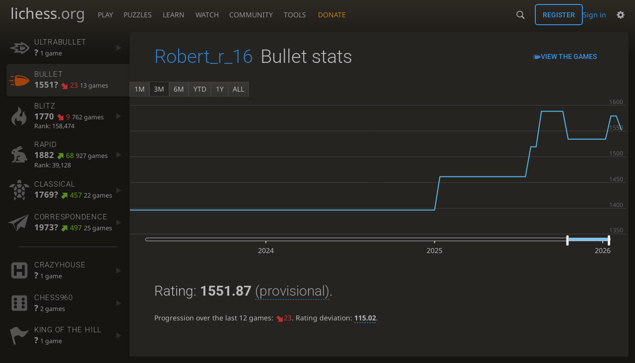

--- FILE ---
content_type: text/html; charset=utf-8
request_url: https://lichess.org/@/Robert_r_16/perf/bullet
body_size: 9659
content:
<!DOCTYPE html><html lang="en-GB" class="dark"><!-- Lichess is open source! See https://lichess.org/source --><head><meta charset="utf-8"><meta name="viewport" content="width=device-width,initial-scale=1,viewport-fit=cover"><meta http-equiv="Content-Security-Policy" content="default-src 'self' lichess1.org; connect-src 'self' blob: data: lichess1.org wss://socket0.lichess.org wss://socket3.lichess.org wss://socket1.lichess.org wss://socket4.lichess.org wss://socket2.lichess.org wss://socket5.lichess.org wss://cf-socket0.lichess.org wss://cf-socket1.lichess.org wss://cf-socket2.lichess.org https://explorer.lichess.ovh https://tablebase.lichess.ovh; style-src 'self' 'unsafe-inline' lichess1.org; frame-src 'self' lichess1.org www.youtube.com www.youtube-nocookie.com player.twitch.tv player.vimeo.com; worker-src 'self' lichess1.org blob:; img-src 'self' blob: data: *; media-src 'self' blob: lichess1.org; script-src 'nonce-ZAR0D4KKs3AzAXcM653a4xUr' 'self' lichess1.org; font-src 'self' lichess1.org; base-uri 'none';"><meta name="theme-color" content="#2e2a24"><title>Robert_r_16 - Bullet stats • lichess.org</title><link data-css-key="lib.theme.all" href="https://lichess1.org/assets/css/lib.theme.all.5e0bc719.css" rel="stylesheet" /><link data-css-key="site" href="https://lichess1.org/assets/css/site.176d6e6e.css" rel="stylesheet" /><link data-css-key="user.perf.stat" href="https://lichess1.org/assets/css/user.perf.stat.8842d359.css" rel="stylesheet" /><meta content="Free online chess server. Play chess in a clean interface. No registration, no ads, no plugin required. Play chess with the computer, friends or random opponents." name="description" /><link rel="mask-icon" href="https://lichess1.org/assets/logo/lichess.svg" color="black" /><link rel="icon" type="image/png" href="https://lichess1.org/assets/logo/lichess-favicon-512.png" sizes="512x512"><link rel="icon" type="image/png" href="https://lichess1.org/assets/logo/lichess-favicon-256.png" sizes="256x256"><link rel="icon" type="image/png" href="https://lichess1.org/assets/logo/lichess-favicon-192.png" sizes="192x192"><link rel="icon" type="image/png" href="https://lichess1.org/assets/logo/lichess-favicon-128.png" sizes="128x128"><link rel="icon" type="image/png" href="https://lichess1.org/assets/logo/lichess-favicon-64.png" sizes="64x64"><link id="favicon" rel="icon" type="image/png" href="https://lichess1.org/assets/logo/lichess-favicon-32.png" sizes="32x32"><meta content="noindex, nofollow" name="robots"><meta name="google" content="notranslate"><link href="/feed.atom" title="Lichess Updates Feed" type="application/atom+xml" rel="alternate" /><link rel="preload" href="https://lichess1.org/assets/hashed/lichess.c8e26203.woff2" as="font" type="font/woff2" crossorigin><link rel="preload" href="https://lichess1.org/assets/hashed/noto-sans-latin.086bfcad.woff2" as="font" type="font/woff2" crossorigin><link rel="preload" href="https://lichess1.org/assets/hashed/roboto-latin.20b535fa.woff2" as="font" type="font/woff2" crossorigin><link rel="preload" href="https://lichess1.org/assets/hashed/lichess-chess.02d5eb8f.woff2" as="font" type="font/woff2" crossorigin><link rel="preload" href="https://lichess1.org/assets/hashed/brown.d4a5fe34.png" as="image" fetchpriority="high"><link rel="manifest" href="/manifest.json"><script defer="defer" src="https://lichess1.org/assets/hashed/cash.min.6f838d25.js"></script><script type="module" src="https://lichess1.org/assets/compiled/manifest.b7ddc352.js"></script><script type="module" src="https://lichess1.org/assets/compiled/i18n/site.en-GB.6c619b8421a5.js"></script><script type="module" src="https://lichess1.org/assets/compiled/i18n/timeago.en-GB.c5b087b5c613.js"></script><script type="module" src="https://lichess1.org/assets/compiled/i18n/preferences.en-GB.84538523c26b.js"></script><script type="module" src="https://lichess1.org/assets/compiled/site.QUMLABCZ.js"></script><script type="module" src="https://lichess1.org/assets/compiled/lib.RNDSKYHF.js"></script><script type="module" src="https://lichess1.org/assets/compiled/lib.W6DAIANQ.js"></script><script type="module" src="https://lichess1.org/assets/compiled/lib.OTNRCS6G.js"></script><script type="module" src="https://lichess1.org/assets/compiled/lib.QRKOWQDC.js"></script><script type="module" src="https://lichess1.org/assets/compiled/lib.P2KHB2MX.js"></script><script type="module" src="https://lichess1.org/assets/compiled/lib.TRV3SGC7.js"></script><script type="module" src="https://lichess1.org/assets/compiled/lib.OOAC35YV.js"></script><script type="module" src="https://lichess1.org/assets/compiled/lib.XN2YPPXF.js"></script><script type="module" src="https://lichess1.org/assets/compiled/lib.QC55EFTH.js"></script><script type="module" src="https://lichess1.org/assets/compiled/lib.PWPYJT6I.js"></script><script type="module" src="https://lichess1.org/assets/compiled/lib.JT6X6EOF.js"></script><script type="module" src="https://lichess1.org/assets/compiled/lib.IM5IKOBS.js"></script><script type="module" src="https://lichess1.org/assets/compiled/lib.ZUD7BC6L.js"></script><script type="module" src="https://lichess1.org/assets/compiled/lib.JDGIJSRT.js"></script><script type="module" src="https://lichess1.org/assets/compiled/lib.Y4X4YW67.js"></script><script type="module" src="https://lichess1.org/assets/compiled/lib.O42V43KT.js"></script><script type="module" src="https://lichess1.org/assets/compiled/lib.SNLKUCEO.js"></script><script type="module" src="https://lichess1.org/assets/compiled/lib.K7BTCZAK.js"></script><script type="module" src="https://lichess1.org/assets/compiled/lib.K5BZ6UV3.js"></script><script type="module" src="https://lichess1.org/assets/compiled/lib.LE4HQ5U6.js"></script><script type="module" src="https://lichess1.org/assets/compiled/lib.UEJ6TMTB.js"></script><script type="module" src="https://lichess1.org/assets/compiled/lib.YZJ6O4YS.js"></script><script type="module" src="https://lichess1.org/assets/compiled/lib.XNXLGS2X.js"></script><script type="module" src="https://lichess1.org/assets/compiled/user.X3OTWFL6.js"></script><script type="module" src="https://lichess1.org/assets/compiled/chart.ratingHistory.ZYQADCNA.js"></script><script type="module" src="https://lichess1.org/assets/compiled/lib.W6LDV47B.js"></script><script type="module" src="https://lichess1.org/assets/compiled/lib.FJY525W3.js"></script><script type="module" src="https://lichess1.org/assets/compiled/lib.DUSXHQ6Y.js"></script><script type="module" src="https://lichess1.org/assets/compiled/lib.BUQQENOJ.js"></script><script type="module" src="https://lichess1.org/assets/compiled/lib.TJOOBM5S.js"></script>
<style>@font-face {font-family: 'lichess';font-display: block;src: url('https://lichess1.org/assets/hashed/lichess.c8e26203.woff2') format('woff2')}
</style><style>:root{---white-king:url(https://lichess1.org/assets/hashed/wK.bc7274dd.svg);---white-queen:url(https://lichess1.org/assets/hashed/wQ.79c9227e.svg);---white-rook:url(https://lichess1.org/assets/hashed/wR.e9e95adc.svg);---white-bishop:url(https://lichess1.org/assets/hashed/wB.b7d1a118.svg);---white-knight:url(https://lichess1.org/assets/hashed/wN.68b788d7.svg);---white-pawn:url(https://lichess1.org/assets/hashed/wP.0596b7ce.svg);---black-king:url(https://lichess1.org/assets/hashed/bK.c5f22c23.svg);---black-queen:url(https://lichess1.org/assets/hashed/bQ.5abdb5aa.svg);---black-rook:url(https://lichess1.org/assets/hashed/bR.c33a3d54.svg);---black-bishop:url(https://lichess1.org/assets/hashed/bB.77e9debf.svg);---black-knight:url(https://lichess1.org/assets/hashed/bN.d0665564.svg);---black-pawn:url(https://lichess1.org/assets/hashed/bP.09539f32.svg);}</style><link rel="preload" as="image" href="https://lichess1.org/assets/hashed/wK.bc7274dd.svg" /><link rel="preload" as="image" href="https://lichess1.org/assets/hashed/wQ.79c9227e.svg" /><link rel="preload" as="image" href="https://lichess1.org/assets/hashed/wR.e9e95adc.svg" /><link rel="preload" as="image" href="https://lichess1.org/assets/hashed/wB.b7d1a118.svg" /><link rel="preload" as="image" href="https://lichess1.org/assets/hashed/wN.68b788d7.svg" /><link rel="preload" as="image" href="https://lichess1.org/assets/hashed/wP.0596b7ce.svg" /><link rel="preload" as="image" href="https://lichess1.org/assets/hashed/bK.c5f22c23.svg" /><link rel="preload" as="image" href="https://lichess1.org/assets/hashed/bQ.5abdb5aa.svg" /><link rel="preload" as="image" href="https://lichess1.org/assets/hashed/bR.c33a3d54.svg" /><link rel="preload" as="image" href="https://lichess1.org/assets/hashed/bB.77e9debf.svg" /><link rel="preload" as="image" href="https://lichess1.org/assets/hashed/bN.d0665564.svg" /><link rel="preload" as="image" href="https://lichess1.org/assets/hashed/bP.09539f32.svg" /></head><body class="dark coords-in simple-board" data-sound-set="standard" data-socket-domains="socket0.lichess.org,socket3.lichess.org,socket1.lichess.org,socket4.lichess.org,socket2.lichess.org,socket5.lichess.org" data-asset-url="https://lichess1.org" data-asset-version="6MjkoR" data-nonce="ZAR0D4KKs3AzAXcM653a4xUr" data-theme="dark" data-board="brown" data-piece-set="cburnett" data-board3d="Woodi" data-piece-set3d="Basic" data-i18n-catalog="https://lichess1.org/assets/compiled/i18n/en-GB.169e531d1c5b.js" style="---board-opacity:100;---board-brightness:100;---board-hue:0;"><form id="blind-mode" action="/run/toggle-blind-mode" method="POST"><input type="hidden" name="enable" value="1"><input type="hidden" name="redirect" value="/@/Robert_r_16/perf/bullet"><button type="submit">Accessibility - Enable blind mode </button>&nbsp;-&nbsp;<a href="https://lichess.org/page/blind-mode-tutorial">Blind mode tutorial</a></form><header id="top"><div class="site-title-nav">
<input type="checkbox" id="tn-tg" class="topnav-toggle fullscreen-toggle" autocomplete="off" aria-label="Navigation">
<label for="tn-tg" class="fullscreen-mask"></label>
<label for="tn-tg" class="hbg"><span class="hbg__in"></span></label><a class="site-title" href="/"><div class="site-icon" data-icon=""></div><div class="site-name">lichess<span>.org</span></div></a><nav id="topnav" class="hover"><section><a href="/"><span class="play">Play</span><span class="home">lichess.org</span></a><div role="group"><a href="/?any#hook">Create lobby game</a><a href="/tournament">Arena tournaments</a><a href="/swiss">Swiss tournaments</a><a href="/simul">Simultaneous exhibitions</a><a class="community-patron mobile-only" href="/patron">Donate</a></div></section><section><a href="/training">Puzzles</a><div role="group"><a href="/training">Puzzles</a><a href="/training/themes">Puzzle Themes</a><a href="/training/dashboard/30">Puzzle Dashboard</a><a href="/streak">Puzzle Streak</a><a href="/storm">Puzzle Storm</a><a href="/racer">Puzzle Racer</a></div></section><section><a href="/learn">Learn</a><div role="group"><a href="/learn">Chess basics</a><a href="/practice">Practice</a><a href="/training/coordinate">Coordinates</a><a href="/study">Study</a><a href="/coach">Coaches</a></div></section><section><a href="/broadcast">Watch</a><div role="group"><a href="/broadcast">Broadcasts</a><a href="/tv">Lichess TV</a><a href="/games">Current games</a><a href="/streamer">Streamers</a><a href="/video">Video library</a></div></section><section><a href="/player">Community</a><div role="group"><a href="/player">Players</a><a href="/team">Teams</a><a href="/forum">Forum</a><a href="/blog/community">Blog</a></div></section><section><a href="/analysis">Tools</a><div role="group"><a href="/analysis">Analysis board</a><a href="/opening">Openings</a><a href="/editor">Board editor</a><a href="/paste">Import game</a><a href="/games/search">Advanced search</a></div></section></nav><a class="site-title-nav__donate" href="/patron">Donate</a></div><div class="site-buttons"><div id="warn-no-autoplay"><a data-icon="" target="_blank" href="/faq#autoplay"></a></div><div id="clinput"><a class="link" data-icon=""></a><input spellcheck="false" autocomplete="false" aria-label="Search" placeholder="Search" enterkeyhint="search" /></div><div class="signin-or-signup"><a href="/login?referrer=/@/Robert_r_16/perf/bullet" class="signin">Sign in</a><a href="/signup" class="button signup">Register</a></div><div class="dasher"><button class="toggle anon link" title="Preferences" aria-label="Preferences" data-icon=""></button><div id="dasher_app" class="dropdown"></div></div></div></header><div id="main-wrap" class="is2d"><main class="page-menu"><aside class="page-menu__menu"><div class="side sub-ratings"><a data-icon="" title="Insanely fast games: less than 30 seconds" href="/@/Robert_r_16/perf/ultraBullet"><span><h3>UltraBullet</h3><rating><strong>?</strong>  <span>1 game</span></rating></span><i data-icon=""></i></a><a data-icon="" title="Very fast games: less than 3 minutes" class="active" href="/@/Robert_r_16/perf/bullet"><span><h3>Bullet</h3><rating><strong>1551?</strong> <bad class="rp">23</bad> <span>13 games</span></rating></span><i data-icon=""></i></a><a data-icon="" title="Fast games: 3 to 8 minutes" href="/@/Robert_r_16/perf/blitz"><span><h3>Blitz</h3><rating><strong>1770</strong> <bad class="rp">9</bad> <span>762 games</span></rating><span class="rank" title="Rank is updated every 15 minutes">Rank: 158,474</span></span><i data-icon=""></i></a><a data-icon="" title="Rapid games: 8 to 25 minutes" href="/@/Robert_r_16/perf/rapid"><span><h3>Rapid</h3><rating><strong>1882</strong> <good class="rp">68</good> <span>927 games</span></rating><span class="rank" title="Rank is updated every 15 minutes">Rank: 39,128</span></span><i data-icon=""></i></a><a data-icon="" title="Classical games: 25 minutes and more" href="/@/Robert_r_16/perf/classical"><span><h3>Classical</h3><rating><strong>1769?</strong> <good class="rp">457</good> <span>22 games</span></rating></span><i data-icon=""></i></a><a data-icon="" title="Correspondence games: one or several days per move" href="/@/Robert_r_16/perf/correspondence"><span><h3>Correspondence</h3><rating><strong>1973?</strong> <good class="rp">497</good> <span>25 games</span></rating></span><i data-icon=""></i></a><hr /><a data-icon="" title="Captured pieces can be dropped back on the board instead of moving a piece." href="/@/Robert_r_16/perf/crazyhouse"><span><h3>Crazyhouse</h3><rating><strong>?</strong>  <span>1 game</span></rating></span><i data-icon=""></i></a><a data-icon="" title="The starting position of the home rank pieces is randomised." href="/@/Robert_r_16/perf/chess960"><span><h3>Chess960</h3><rating><strong>?</strong>  <span>2 games</span></rating></span><i data-icon=""></i></a><a data-icon="" title="Bring your King to the center to win the game." href="/@/Robert_r_16/perf/kingOfTheHill"><span><h3>King of the Hill</h3><rating><strong>?</strong>  <span>1 game</span></rating></span><i data-icon=""></i></a><a data-icon="" title="Nuke your opponent's king to win." href="/@/Robert_r_16/perf/atomic"><span><h3>Atomic</h3><rating><strong>?</strong>  <span>3 games</span></rating></span><i data-icon=""></i></a><hr /><a data-icon="" title="Chess tactics trainer" href="/training/dashboard/30?u=Robert_r_16"><span><h3>Puzzles</h3><rating><strong>?</strong></rating></span><i data-icon=""></i></a><a data-icon="" href="/storm/dashboard/Robert_r_16"><span><h3>Puzzle Storm</h3><rating><strong>30</strong> <span>16 runs</span></rating></span><i data-icon=""></i></a><a data-icon="" href="/racer"><span><h3>Puzzle Racer</h3><rating><strong>52</strong> <span>70 runs</span></rating></span><i data-icon=""></i></a><a data-icon="" href="/streak"><span><h3>Puzzle Streak</h3><rating><strong>40</strong> <span>224 runs</span></rating></span><i data-icon=""></i></a></div></aside><div class="page-menu__content box perf-stat bullet"><div class="box__top"><div class="box__top__title"><h1><a href="/@/Robert_r_16">Robert_r_16</a><span>Bullet stats</span></h1></div><div class="box__top__actions"><a class="button button-empty text" data-icon="" href="/@/Robert_r_16/search?perf=1">View the games</a></div></div><div class="rating-history-container"><div class="rating-history-container"><div class="time-selector-buttons"></div><div class="spinner"><svg viewBox="-2 -2 54 54"><g mask="url(#mask)" fill="none"><path id="a" stroke-width="3.779" d="m21.78 12.64c-1.284 8.436 8.943 12.7 14.54 17.61 3 2.632 4.412 4.442 5.684 7.93"/><path id="b" stroke-width="4.157" d="m43.19 36.32c2.817-1.203 6.659-5.482 5.441-7.623-2.251-3.957-8.883-14.69-11.89-19.73-0.4217-0.7079-0.2431-1.835 0.5931-3.3 1.358-2.38 1.956-5.628 1.956-5.628"/><path id="c" stroke-width="4.535" d="m37.45 2.178s-3.946 0.6463-6.237 2.234c-0.5998 0.4156-2.696 0.7984-3.896 0.6388-17.64-2.345-29.61 14.08-25.23 27.34 4.377 13.26 22.54 25.36 39.74 8.666"/></g></svg></div><div class="chart-container"><canvas class="rating-history"></canvas></div><div id="time-range-slider"></div></div></div><div class="box__pad perf-stat__content"><section class="glicko"><h2>Rating: <strong>1551.87</strong> <span title="Not enough rated games have been played to establish a reliable rating." class="details">(provisional)</span>. </h2><p>Progression over the last 12 games: <span class="progress"><red data-icon="">23</red></span>. Rating deviation: <strong title="Lower value means the rating is more stable. Above 110, the rating is considered provisional. To be included in the rankings, this value should be below 75 (standard chess) or 65 (variants).">115.02</strong>.</p></section><section class="counter split"><div><table><tbody><tr><th>Total games</th><td>18</td><td></td></tr><tr class="full"><th>Rated games</th><td>13</td><td>72%</td></tr><tr class="full"><th>Tournament games</th><td>0</td><td>0%</td></tr><tr class="full"><th>Berserked games</th><td>0</td><td></td></tr><tr class="full"><th>Time spent playing</th><td colspan="2">49 minutes</td></tr></tbody></table></div><div><table><tbody><tr><th>Average opponent</th><td>1561.80</td><td></td></tr><tr class="full"><th>Victories</th><td><green>7</green></td><td><green>39%</green></td></tr><tr class="full"><th>Draws</th><td>2</td><td>11%</td></tr><tr class="full"><th>Defeats</th><td><red>9</red></td><td><red>50%</red></td></tr><tr class="full"><th>Disconnections</th><td>1</td><td>6%</td></tr></tbody></table></div></section><section class="highlow split"><div><h2>Highest rating: </h2> <span>Not enough games played</span></div><div><h2>Lowest rating: </h2> <span>Not enough games played</span></div></section><section class="resultStreak split"><div><h2>Winning streak</h2><div class="streak"><h3>Longest streak: <green><strong>4</strong> games</green></h3>from <a class="glpt" href="/YfADXBmE?pov=Robert_r_16"><time class="timeago abs" datetime="2024-11-26T18:19:40.902Z">26 Nov 2024, 18:19</time></a> to <a class="glpt" href="/f27Z69PV?pov=Robert_r_16"><time class="timeago abs" datetime="2026-01-02T15:53:46.727Z">2 Jan 2026, 15:53</time></a></div><div class="streak"><h3>Current streak: -</h3>&nbsp;</div></div><div><h2>Losing streak</h2><div class="streak"><h3>Longest streak: <red><strong>5</strong> games</red></h3>from <a class="glpt" href="/Gc21PO53?pov=Robert_r_16"><time class="timeago abs" datetime="2023-04-16T16:31:54.364Z">16 Apr 2023, 16:31</time></a> to <a class="glpt" href="/hE1yWrsy?pov=Robert_r_16"><time class="timeago abs" datetime="2024-11-26T18:19:27.283Z">26 Nov 2024, 18:19</time></a></div><div class="streak"><h3>Current streak: <red><strong>1</strong> game</red></h3>from <a class="glpt" href="/jQkd4jTC?pov=Robert_r_16"><time class="timeago abs" datetime="2026-01-17T16:36:25.554Z">17 Jan 2026, 16:36</time></a> to <a class="glpt" href="/jQkd4jTC?pov=Robert_r_16"><time class="timeago abs" datetime="2026-01-17T16:42:04.083Z">17 Jan 2026, 16:42</time></a></div></div></section><section class="result split"><div><table><thead><tr><th colspan="2"><h2>Best rated victories</h2></th></tr></thead><tbody><tr><td><a class="user-link ulpt" href="/@/gelumen">gelumen</a> (1503)</td><td><a class="glpt" href="/f27Z69PV?pov=Robert_r_16"><time class="timeago abs" datetime="2026-01-02T15:53:46.727Z">2 Jan 2026, 15:53</time></a></td></tr><tr><td><a class="user-link ulpt" href="/@/pedroyelgol">pedroyelgol</a> (1493)</td><td><a class="glpt" href="/VLWad6E0?pov=Robert_r_16"><time class="timeago abs" datetime="2023-04-16T16:31:36.098Z">16 Apr 2023, 16:31</time></a></td></tr><tr><td><a class="user-link ulpt" href="/@/LordMyrkrulf">LordMyrkrulf</a> (1478)</td><td><a class="glpt" href="/KxpJDoXo?pov=Robert_r_16"><time class="timeago abs" datetime="2026-01-15T11:14:20.721Z">15 Jan 2026, 11:14</time></a></td></tr><tr><td><a class="user-link ulpt" href="/@/beanjokes">beanjokes</a> (1352)</td><td><a class="glpt" href="/NtCaNzzc?pov=Robert_r_16"><time class="timeago abs" datetime="2025-12-31T05:09:36.161Z">31 Dec 2025, 05:09</time></a></td></tr><tr><td><a class="user-link ulpt" href="/@/S0nter">S0nter</a> (1322)</td><td><a class="glpt" href="/YfADXBmE?pov=Robert_r_16"><time class="timeago abs" datetime="2024-11-26T18:20:04.861Z">26 Nov 2024, 18:20</time></a></td></tr></tbody></table></div></section><section class="playStreak"><h2><span title="Less than one hour between games">Games played in a row</span></h2><div class="split"><div><div class="streak"><h3>Longest streak: <strong>4</strong> games</h3>from <a class="glpt" href="/7M7kucfe?pov=Robert_r_16"><time class="timeago abs" datetime="2026-01-17T08:21:35.754Z">17 Jan 2026, 08:21</time></a> to <a class="glpt" href="/bncdWjW2?pov=Robert_r_16"><time class="timeago abs" datetime="2026-01-17T08:53:38.533Z">17 Jan 2026, 08:53</time></a></div></div><div><div class="streak"><h3>Current streak: -</h3>&nbsp;</div></div></div></section><section class="playStreak"><h2><span title="Less than one hour between games">Max time spent playing</span></h2><div class="split"><div><div class="streak"><h3>Longest streak: 10 minutes</h3>from <a class="glpt" href="/7M7kucfe?pov=Robert_r_16"><time class="timeago abs" datetime="2026-01-17T08:21:35.754Z">17 Jan 2026, 08:21</time></a> to <a class="glpt" href="/bncdWjW2?pov=Robert_r_16"><time class="timeago abs" datetime="2026-01-17T08:53:38.533Z">17 Jan 2026, 08:53</time></a></div></div><div><div class="streak"><h3>Current streak: 0 minutes</h3>&nbsp;</div></div></div></section></div></div></main></div><a id="network-status" class="link text" data-icon=""></a><svg width="0" height="0"><mask id="mask"><path fill="#fff" stroke="#fff" stroke-linejoin="round" d="M38.956.5c-3.53.418-6.452.902-9.286 2.984C5.534 1.786-.692 18.533.68 29.364 3.493 50.214 31.918 55.785 41.329 41.7c-7.444 7.696-19.276 8.752-28.323 3.084C3.959 39.116-.506 27.392 4.683 17.567 9.873 7.742 18.996 4.535 29.03 6.405c2.43-1.418 5.225-3.22 7.655-3.187l-1.694 4.86 12.752 21.37c-.439 5.654-5.459 6.112-5.459 6.112-.574-1.47-1.634-2.942-4.842-6.036-3.207-3.094-17.465-10.177-15.788-16.207-2.001 6.967 10.311 14.152 14.04 17.663 3.73 3.51 5.426 6.04 5.795 6.756 0 0 9.392-2.504 7.838-8.927L37.4 7.171z"/></mask></svg><script nonce="ZAR0D4KKs3AzAXcM653a4xUr">(function(){window.site||(window.site={}),window.site.load||(window.site.load=new Promise(function(i){document.addEventListener("DOMContentLoaded",function(){i()})}));
})()</script><script nonce="ZAR0D4KKs3AzAXcM653a4xUr">site.load.then(()=>{site.asset.loadEsm('chart.ratingHistory',{init:{data:[{"name":"UltraBullet","points":[[2023,3,17,1311]]},{"name":"Bullet","points":[[2023,3,16,1733],[2023,3,17,1496],[2024,10,26,1396],[2025,11,14,1461],[2025,11,31,1519],[2026,0,2,1588],[2026,0,7,1534],[2026,0,15,1579],[2026,0,17,1551]]},{"name":"Blitz","points":[[2023,3,16,1378],[2023,6,21,1226],[2023,7,18,1189],[2023,11,4,1273],[2023,11,5,1193],[2023,11,18,1254],[2023,11,21,1205],[2024,0,31,1246],[2024,2,8,1251],[2024,2,15,1348],[2024,2,16,1464],[2024,2,17,1419],[2024,2,18,1457],[2024,2,20,1512],[2024,2,22,1522],[2024,3,8,1535],[2024,3,10,1606],[2024,3,11,1593],[2024,3,15,1569],[2024,3,20,1580],[2024,3,21,1590],[2024,3,22,1598],[2024,4,3,1576],[2024,4,5,1585],[2024,4,6,1574],[2024,4,8,1565],[2024,4,11,1584],[2024,4,12,1575],[2024,4,16,1583],[2024,4,17,1592],[2024,4,19,1584],[2024,4,27,1602],[2024,4,29,1594],[2024,5,1,1604],[2024,5,17,1606],[2024,5,19,1596],[2024,6,27,1608],[2024,8,19,1628],[2024,8,28,1604],[2024,8,30,1642],[2024,9,1,1645],[2024,9,11,1632],[2024,9,12,1639],[2024,9,16,1658],[2024,9,17,1611],[2024,9,18,1609],[2024,9,19,1586],[2024,9,20,1576],[2024,9,21,1583],[2024,9,25,1563],[2024,9,26,1563],[2024,9,28,1564],[2024,9,31,1568],[2024,10,2,1568],[2024,10,3,1577],[2024,10,8,1558],[2024,10,9,1561],[2024,10,10,1550],[2024,10,12,1557],[2024,10,13,1559],[2024,10,14,1612],[2024,10,15,1613],[2024,10,16,1602],[2024,10,17,1601],[2024,10,18,1595],[2024,10,21,1613],[2024,10,22,1613],[2024,10,23,1612],[2024,10,24,1623],[2024,10,25,1633],[2024,10,26,1656],[2024,10,28,1655],[2024,10,29,1654],[2024,10,30,1654],[2024,11,3,1647],[2024,11,7,1641],[2024,11,12,1640],[2024,11,14,1648],[2024,11,17,1641],[2024,11,18,1636],[2024,11,20,1629],[2024,11,22,1636],[2024,11,24,1629],[2024,11,27,1621],[2024,11,28,1605],[2025,0,3,1607],[2025,0,4,1599],[2025,0,10,1609],[2025,0,13,1594],[2025,0,15,1584],[2025,0,16,1600],[2025,0,17,1612],[2025,0,18,1605],[2025,0,21,1621],[2025,0,22,1615],[2025,0,23,1622],[2025,0,25,1611],[2025,0,26,1604],[2025,0,29,1625],[2025,0,31,1631],[2025,1,1,1624],[2025,1,2,1617],[2025,1,3,1624],[2025,1,11,1633],[2025,1,14,1573],[2025,1,15,1566],[2025,1,21,1603],[2025,1,22,1597],[2025,1,24,1591],[2025,1,26,1597],[2025,1,27,1596],[2025,1,28,1592],[2025,2,1,1583],[2025,2,2,1577],[2025,2,4,1567],[2025,2,5,1561],[2025,2,8,1565],[2025,2,9,1560],[2025,2,11,1573],[2025,2,15,1570],[2025,2,16,1584],[2025,2,17,1578],[2025,2,20,1577],[2025,2,22,1568],[2025,2,24,1560],[2025,2,25,1553],[2025,2,26,1552],[2025,2,31,1560],[2025,3,1,1567],[2025,3,4,1576],[2025,3,6,1569],[2025,3,10,1585],[2025,3,11,1602],[2025,3,12,1601],[2025,3,14,1615],[2025,3,16,1607],[2025,3,17,1614],[2025,3,19,1605],[2025,3,25,1606],[2025,3,26,1617],[2025,3,30,1631],[2025,4,1,1630],[2025,4,3,1616],[2025,4,5,1618],[2025,4,6,1610],[2025,4,7,1611],[2025,4,8,1618],[2025,4,10,1620],[2025,4,11,1626],[2025,4,14,1642],[2025,4,15,1651],[2025,4,16,1652],[2025,4,17,1659],[2025,4,24,1644],[2025,4,25,1669],[2025,4,26,1677],[2025,4,27,1670],[2025,4,28,1669],[2025,4,29,1692],[2025,4,30,1701],[2025,5,2,1694],[2025,5,3,1689],[2025,5,7,1689],[2025,5,8,1694],[2025,5,9,1680],[2025,5,12,1688],[2025,5,13,1681],[2025,5,15,1673],[2025,5,16,1674],[2025,5,17,1679],[2025,5,18,1688],[2025,5,19,1678],[2025,5,21,1686],[2025,5,22,1680],[2025,5,23,1686],[2025,5,24,1684],[2025,5,25,1684],[2025,5,27,1696],[2025,5,28,1700],[2025,5,29,1690],[2025,5,30,1678],[2025,6,1,1672],[2025,6,3,1666],[2025,6,8,1667],[2025,6,9,1659],[2025,6,10,1655],[2025,6,11,1666],[2025,6,12,1658],[2025,6,13,1664],[2025,6,14,1669],[2025,6,15,1663],[2025,6,22,1657],[2025,6,24,1651],[2025,6,25,1643],[2025,6,28,1652],[2025,6,29,1652],[2025,7,1,1659],[2025,7,2,1659],[2025,7,10,1658],[2025,7,11,1651],[2025,7,15,1644],[2025,7,16,1654],[2025,7,17,1642],[2025,7,19,1634],[2025,7,21,1633],[2025,7,22,1638],[2025,8,1,1647],[2025,8,14,1635],[2025,8,15,1622],[2025,8,16,1675],[2025,8,20,1680],[2025,8,21,1700],[2025,8,24,1712],[2025,8,25,1725],[2025,8,27,1719],[2025,8,29,1723],[2025,8,30,1693],[2025,9,1,1699],[2025,9,3,1692],[2025,9,5,1698],[2025,9,9,1691],[2025,9,10,1685],[2025,9,14,1688],[2025,9,18,1695],[2025,9,24,1697],[2025,9,27,1705],[2025,9,30,1700],[2025,10,15,1688],[2025,10,29,1692],[2025,11,1,1681],[2025,11,2,1692],[2025,11,4,1702],[2025,11,5,1705],[2025,11,6,1741],[2025,11,7,1732],[2025,11,8,1748],[2025,11,9,1748],[2025,11,13,1774],[2025,11,14,1785],[2025,11,16,1785],[2025,11,17,1783],[2025,11,18,1772],[2025,11,19,1764],[2025,11,20,1762],[2025,11,25,1765],[2025,11,28,1773],[2025,11,29,1783],[2025,11,30,1776],[2025,11,31,1778],[2026,0,2,1765],[2026,0,3,1784],[2026,0,4,1790],[2026,0,5,1795],[2026,0,6,1801],[2026,0,7,1828],[2026,0,8,1829],[2026,0,9,1804],[2026,0,10,1801],[2026,0,11,1807],[2026,0,13,1806],[2026,0,14,1823],[2026,0,15,1815],[2026,0,16,1803],[2026,0,17,1779],[2026,0,18,1779],[2026,0,19,1778],[2026,0,20,1774],[2026,0,21,1770]]},{"name":"Rapid","points":[[2023,0,14,1268],[2023,1,11,1196],[2023,1,12,1040],[2023,1,23,965],[2023,2,3,978],[2023,2,5,929],[2023,2,7,975],[2023,2,8,1023],[2023,2,9,1061],[2023,2,11,1057],[2023,2,15,1063],[2023,2,16,1063],[2023,2,17,1095],[2023,2,18,1096],[2023,2,20,1113],[2023,2,21,1127],[2023,2,22,1147],[2023,2,24,1158],[2023,2,26,1141],[2023,2,27,1147],[2023,2,28,1158],[2023,2,29,1181],[2023,3,4,1192],[2023,3,5,1212],[2023,3,7,1237],[2023,3,8,1217],[2023,3,9,1231],[2023,3,10,1227],[2023,3,12,1221],[2023,3,15,1214],[2023,3,16,1210],[2023,3,17,1201],[2023,3,19,1209],[2023,3,21,1178],[2023,3,22,1184],[2023,3,26,1199],[2023,4,1,1216],[2023,4,2,1176],[2023,4,4,1176],[2023,4,5,1168],[2023,4,6,1174],[2023,4,7,1174],[2023,4,8,1193],[2023,4,9,1206],[2023,4,10,1199],[2023,4,11,1194],[2023,4,14,1203],[2023,4,15,1195],[2023,4,19,1203],[2023,4,20,1217],[2023,4,26,1232],[2023,4,30,1245],[2023,5,6,1246],[2023,6,6,1255],[2023,6,7,1292],[2023,6,8,1304],[2023,6,10,1351],[2023,6,11,1371],[2023,6,16,1449],[2023,6,17,1467],[2023,6,18,1475],[2023,6,19,1481],[2023,6,20,1487],[2023,6,21,1494],[2023,6,22,1479],[2023,6,25,1472],[2023,6,28,1457],[2023,6,29,1469],[2023,6,30,1475],[2023,6,31,1482],[2023,7,1,1472],[2023,7,2,1472],[2023,7,3,1456],[2023,7,4,1469],[2023,7,5,1471],[2023,7,6,1472],[2023,7,7,1463],[2023,7,8,1474],[2023,7,9,1453],[2023,7,10,1447],[2023,7,12,1453],[2023,7,13,1466],[2023,7,14,1468],[2023,7,15,1476],[2023,7,16,1483],[2023,7,17,1476],[2023,7,18,1494],[2023,7,19,1499],[2023,7,20,1519],[2023,7,21,1523],[2023,7,22,1533],[2023,7,23,1545],[2023,7,24,1541],[2023,7,25,1541],[2023,7,26,1548],[2023,7,27,1542],[2023,7,28,1536],[2023,7,29,1542],[2023,8,2,1556],[2023,8,3,1582],[2023,8,5,1604],[2023,8,7,1599],[2023,8,8,1592],[2023,8,9,1599],[2023,8,10,1599],[2023,8,13,1588],[2023,8,17,1575],[2023,9,3,1604],[2023,9,20,1606],[2023,9,21,1605],[2023,9,25,1597],[2023,9,27,1609],[2023,9,28,1608],[2023,10,1,1610],[2023,10,2,1599],[2023,10,4,1593],[2023,10,5,1594],[2023,10,7,1601],[2023,10,16,1600],[2023,10,20,1591],[2023,10,26,1609],[2023,11,2,1617],[2023,11,3,1608],[2023,11,7,1608],[2023,11,10,1604],[2023,11,12,1612],[2023,11,13,1612],[2023,11,17,1594],[2023,11,23,1598],[2023,11,30,1616],[2023,11,31,1626],[2024,0,1,1633],[2024,0,2,1632],[2024,0,4,1633],[2024,0,5,1642],[2024,0,6,1615],[2024,0,7,1601],[2024,0,8,1607],[2024,0,11,1608],[2024,0,13,1595],[2024,0,14,1609],[2024,0,19,1595],[2024,0,20,1594],[2024,0,21,1594],[2024,0,22,1584],[2024,0,23,1577],[2024,0,26,1598],[2024,0,27,1578],[2024,0,29,1572],[2024,0,31,1565],[2024,1,2,1581],[2024,1,4,1582],[2024,1,20,1593],[2024,1,21,1584],[2024,1,23,1593],[2024,1,25,1584],[2024,1,27,1597],[2024,2,1,1598],[2024,2,4,1616],[2024,2,5,1605],[2024,2,6,1612],[2024,2,7,1618],[2024,2,8,1617],[2024,2,9,1626],[2024,2,14,1642],[2024,2,15,1643],[2024,2,16,1629],[2024,2,18,1616],[2024,2,24,1616],[2024,2,25,1625],[2024,2,26,1615],[2024,2,27,1621],[2024,3,4,1630],[2024,3,6,1621],[2024,3,8,1621],[2024,3,10,1628],[2024,3,12,1619],[2024,3,13,1608],[2024,3,18,1609],[2024,3,19,1618],[2024,3,21,1626],[2024,4,16,1610],[2024,4,17,1594],[2024,4,27,1606],[2024,4,31,1605],[2024,5,1,1615],[2024,5,2,1609],[2024,5,5,1611],[2024,5,6,1619],[2024,5,7,1633],[2024,5,8,1615],[2024,5,13,1612],[2024,5,17,1613],[2024,5,18,1626],[2024,5,19,1628],[2024,5,20,1629],[2024,5,21,1623],[2024,5,22,1617],[2024,5,23,1610],[2024,5,24,1615],[2024,5,25,1603],[2024,5,26,1604],[2024,5,27,1592],[2024,5,28,1568],[2024,5,29,1572],[2024,5,30,1584],[2024,6,1,1577],[2024,6,9,1585],[2024,6,10,1592],[2024,6,11,1585],[2024,6,13,1590],[2024,6,22,1596],[2024,6,23,1589],[2024,6,26,1582],[2024,6,27,1590],[2024,6,28,1597],[2024,6,29,1592],[2024,6,31,1583],[2024,7,1,1576],[2024,7,9,1577],[2024,7,11,1586],[2024,7,15,1604],[2024,7,21,1644],[2024,7,22,1647],[2024,7,23,1648],[2024,7,24,1659],[2024,7,27,1659],[2024,7,28,1666],[2024,7,30,1671],[2024,8,3,1678],[2024,8,4,1676],[2024,8,5,1669],[2024,8,6,1692],[2024,8,7,1706],[2024,8,8,1717],[2024,8,14,1695],[2024,8,15,1707],[2024,8,18,1714],[2024,8,19,1722],[2024,8,20,1727],[2024,8,21,1726],[2024,8,22,1724],[2024,8,27,1740],[2024,8,28,1733],[2024,9,4,1726],[2024,9,5,1719],[2024,9,6,1720],[2024,9,11,1733],[2024,9,16,1733],[2024,10,7,1743],[2024,10,9,1760],[2024,10,15,1772],[2024,10,16,1754],[2024,10,25,1745],[2024,10,26,1746],[2024,10,29,1736],[2024,10,30,1736],[2024,11,4,1747],[2024,11,5,1753],[2024,11,9,1755],[2024,11,10,1765],[2024,11,11,1756],[2024,11,12,1756],[2024,11,14,1748],[2024,11,16,1749],[2024,11,17,1750],[2024,11,21,1742],[2024,11,23,1754],[2024,11,26,1762],[2024,11,28,1763],[2024,11,29,1761],[2024,11,30,1801],[2024,11,31,1770],[2025,0,3,1774],[2025,0,4,1781],[2025,0,9,1803],[2025,0,10,1797],[2025,0,12,1803],[2025,0,13,1797],[2025,0,17,1803],[2025,0,29,1805],[2025,1,6,1817],[2025,1,16,1807],[2025,1,27,1805],[2025,2,4,1794],[2025,2,6,1774],[2025,2,8,1780],[2025,2,9,1770],[2025,2,14,1781],[2025,2,15,1763],[2025,3,7,1777],[2025,3,10,1791],[2025,3,11,1803],[2025,3,13,1813],[2025,3,15,1825],[2025,3,26,1813],[2025,3,28,1828],[2025,3,29,1841],[2025,4,1,1855],[2025,4,2,1841],[2025,4,5,1854],[2025,4,14,1842],[2025,4,22,1826],[2025,4,28,1811],[2025,4,30,1796],[2025,4,31,1783],[2025,5,1,1811],[2025,5,2,1783],[2025,5,12,1796],[2025,5,13,1786],[2025,5,28,1801],[2025,6,10,1788],[2025,6,12,1797],[2025,6,13,1787],[2025,6,15,1797],[2025,6,16,1786],[2025,6,18,1785],[2025,6,21,1811],[2025,6,22,1801],[2025,6,26,1789],[2025,7,11,1780],[2025,7,12,1782],[2025,7,15,1782],[2025,7,16,1771],[2025,7,17,1801],[2025,7,19,1810],[2025,7,21,1800],[2025,7,22,1774],[2025,8,14,1786],[2025,9,3,1760],[2025,9,4,1759],[2025,9,5,1773],[2025,9,6,1836],[2025,9,8,1887],[2025,9,9,1943],[2025,9,10,1943],[2025,9,12,1932],[2025,9,13,1968],[2025,9,14,2007],[2025,9,15,2011],[2025,9,18,1995],[2025,9,19,1995],[2025,9,20,1989],[2025,9,21,1988],[2025,9,23,1982],[2025,9,24,1975],[2025,9,27,1975],[2025,9,28,1982],[2025,9,29,1976],[2025,9,30,1978],[2025,10,3,1984],[2025,10,5,1980],[2025,10,6,1974],[2025,10,7,1961],[2025,10,8,1954],[2025,10,9,1945],[2025,10,10,1939],[2025,10,12,1934],[2025,10,14,1928],[2025,10,15,1917],[2025,10,17,1929],[2025,10,18,1923],[2025,10,20,1917],[2025,10,22,1906],[2025,10,23,1913],[2025,10,24,1919],[2025,10,25,1911],[2025,10,28,1892],[2025,10,29,1879],[2025,11,5,1872],[2025,11,6,1864],[2025,11,16,1857],[2025,11,28,1848],[2025,11,29,1839],[2025,11,30,1839],[2026,0,2,1849],[2026,0,5,1849],[2026,0,6,1864],[2026,0,7,1874],[2026,0,16,1865],[2026,0,17,1857],[2026,0,18,1841],[2026,0,20,1813],[2026,0,21,1882]]},{"name":"Classical","points":[[2023,0,8,1277],[2023,0,31,1120],[2023,1,10,1212],[2023,1,22,1226],[2023,1,26,1316],[2023,3,15,1312],[2023,3,16,1277],[2023,3,17,1303],[2024,5,18,1366],[2024,10,30,1479],[2025,2,15,1545],[2025,11,6,1600],[2026,0,6,1645],[2026,0,8,1722],[2026,0,9,1769]]},{"name":"Correspondence","points":[[2023,5,1,1258],[2023,5,2,1414],[2023,5,6,1637],[2023,5,7,1707],[2023,5,9,1385],[2023,5,22,1591],[2023,7,13,1488],[2023,7,16,1585],[2023,7,17,1521],[2023,7,24,1443],[2023,7,27,1488],[2023,7,28,1522],[2025,2,30,1520],[2025,3,10,1667],[2025,7,21,1694],[2025,11,13,1889],[2026,0,7,1914],[2026,0,11,1983],[2026,0,21,1973]]},{"name":"Crazyhouse","points":[[2023,3,16,1279]]},{"name":"Chess960","points":[[2023,3,16,1659],[2023,3,17,1550]]},{"name":"King of the Hill","points":[[2023,3,17,1386]]},{"name":"Three-Check","points":[]},{"name":"Antichess","points":[]},{"name":"Atomic","points":[[2023,3,16,1344],[2023,3,17,1064]]},{"name":"Horde","points":[]},{"name":"Racing Kings","points":[]},{"name":"Puzzles","points":[[2023,0,9,1412],[2023,1,25,1230],[2023,1,26,1125],[2023,2,3,883],[2023,2,4,884],[2023,2,5,893],[2023,2,7,904],[2023,2,10,1032],[2023,2,11,996],[2023,2,16,1037],[2023,2,21,1015],[2023,2,30,935],[2023,2,31,1072],[2023,3,1,1072],[2023,3,5,1038],[2023,3,7,1041],[2023,3,8,1035],[2023,3,10,1034],[2023,3,13,1020],[2023,3,14,1037],[2023,3,19,1138],[2023,3,22,1152],[2023,3,24,1137],[2023,4,18,1120],[2023,4,24,1107],[2023,6,12,1086],[2023,6,15,1536],[2023,7,15,1703],[2023,7,16,1733],[2023,7,22,1718],[2023,8,2,1681],[2023,8,4,1661],[2023,8,21,1696],[2023,8,24,1679],[2023,9,30,1780],[2023,10,1,1704],[2023,10,16,1701],[2023,11,8,1741],[2023,11,9,1726],[2023,11,22,1718],[2023,11,30,1603],[2024,0,1,1539],[2024,0,13,1534],[2024,0,14,1490],[2024,0,19,1514],[2024,0,20,1529],[2024,0,23,1510],[2024,0,25,1461],[2024,0,26,1423],[2024,0,27,1542],[2024,1,2,1601],[2024,1,3,1574],[2024,1,5,1564],[2024,1,9,1576],[2024,1,11,1642],[2024,1,12,1613],[2024,1,23,1610],[2024,1,26,1717],[2024,1,27,1814],[2024,1,29,1811],[2024,2,1,1751],[2024,2,2,1768],[2024,2,5,1741],[2024,2,6,1792],[2024,2,7,1773],[2024,2,8,1757],[2024,2,14,1765],[2024,2,20,1750],[2024,2,21,1770],[2024,2,24,1752],[2024,2,25,1751],[2024,3,5,1730],[2024,3,6,1724],[2024,3,19,1729],[2024,4,8,1874],[2024,4,9,1870],[2024,4,18,1824],[2024,4,27,1906],[2024,4,28,1922],[2024,5,17,1904],[2024,5,22,1905],[2024,5,23,1946],[2024,5,24,1944],[2024,5,25,1929],[2024,5,28,1924],[2024,5,30,1931],[2024,6,11,1917],[2024,7,13,1591],[2024,7,14,1640],[2024,7,15,1609],[2024,7,22,1604],[2024,7,23,1570],[2024,7,27,1634],[2024,7,28,1802],[2024,7,30,1873],[2024,8,20,1912],[2024,9,17,1839],[2024,9,19,1804],[2024,9,20,1768],[2024,9,27,1762],[2024,9,28,1845],[2024,9,29,1825],[2024,10,1,1773],[2024,10,2,1746],[2024,10,13,1790],[2024,10,14,2129],[2024,10,15,2043],[2024,10,16,2138],[2024,10,18,2133],[2024,10,19,2162],[2024,10,22,2173],[2024,10,23,2218],[2024,10,24,2209],[2024,10,25,2206],[2024,10,26,2222],[2024,11,5,2226],[2024,11,12,2210],[2024,11,16,2141],[2024,11,18,2130],[2024,11,19,2069],[2024,11,21,2059],[2024,11,23,2033],[2024,11,29,2029],[2025,0,4,2091],[2025,0,9,2090],[2025,0,10,2084],[2025,0,12,2066],[2025,0,13,2025],[2025,0,15,1977],[2025,0,16,1925],[2025,0,26,1853],[2025,0,31,1862],[2025,1,3,1832],[2025,1,7,2002],[2025,1,11,2000],[2025,1,14,2086],[2025,1,15,2024],[2025,1,21,1900],[2025,1,25,2023],[2025,1,27,2049],[2025,2,4,2059],[2025,2,6,2056],[2025,2,8,2028],[2025,2,9,2056],[2025,2,11,2047],[2025,2,20,2026],[2025,2,22,2021],[2025,2,24,2100],[2025,2,25,2095],[2025,2,26,1958],[2025,2,27,1937],[2025,2,28,1949],[2025,2,29,1927],[2025,2,31,1991],[2025,3,4,2013],[2025,3,5,2028],[2025,3,6,2033],[2025,3,7,2007],[2025,3,10,2013],[2025,3,12,2000],[2025,3,13,2035],[2025,3,17,2047],[2025,3,18,2066],[2025,3,19,2080],[2025,3,27,2101],[2025,3,30,2124],[2025,4,2,2088],[2025,4,3,2091],[2025,4,5,2101],[2025,4,8,2141],[2025,4,9,2156],[2025,4,11,2147],[2025,4,14,2170],[2025,4,16,2133],[2025,4,17,2172],[2025,4,24,2178],[2025,4,25,2180],[2025,4,26,2154],[2025,4,28,2137],[2025,4,29,2141],[2025,5,1,2200],[2025,5,2,2213],[2025,5,3,2613],[2025,5,4,2653],[2025,5,5,2679],[2025,5,6,2711],[2025,5,12,2715],[2025,5,15,2716],[2025,5,21,2775],[2025,5,23,2747],[2025,5,24,2747],[2025,6,1,2772],[2025,8,20,2742],[2025,10,14,2695],[2025,10,15,2662],[2025,11,5,2729],[2025,11,6,2832],[2025,11,7,2830],[2025,11,16,2831],[2026,0,19,2795]]}],singlePerfName:'Bullet'}})})</script></body></html>

--- FILE ---
content_type: text/css; charset=utf-8
request_url: https://lichess1.org/assets/css/user.perf.stat.8842d359.css
body_size: 1579
content:
.sub-ratings h3{font-family:"Roboto",Sans-Serif;font-weight:300}.sub-ratings a{color:var(--c-font-page)}.sub-ratings a{text-shadow:0 1px 0 var(--c-font-shadow)}.perf-stat .resultStreak .streak,.perf-stat .playStreak .streak{overflow:hidden;text-overflow:ellipsis}.perf-stat .split{display:flex;flex-flow:row wrap}.perf-stat .box__top__title,.sub-ratings a{display:flex;flex-flow:row nowrap;align-items:center}.sub-ratings a>span{display:flex;flex-flow:column}.sub-ratings a{border-radius:6px 0 0 6px}.sub-ratings a.active{box-shadow:0 2px 2px 0 rgba(0,0,0,.14),0 3px 1px -2px rgba(0,0,0,.2),0 1px 5px 0 rgba(0,0,0,.12)}.sub-ratings a{padding-inline-start:.4em;padding-inline-end:var(---block-gap);padding-top:.7em;padding-bottom:.7em;white-space:nowrap;transition:background 150ms}.sub-ratings a.empty{opacity:.5}.sub-ratings a::before{font-size:3em;opacity:.5;margin-inline-end:.2em;transition:opacity 150ms,color 150ms}.sub-ratings a[href=""]{pointer-events:none}.sub-ratings a[href]:hover{background:var(--m-bg-page_bg--mix-50)}.sub-ratings a[href]:hover::before{color:var(--c-link);opacity:.7}.sub-ratings a.active{background:var(--c-bg-box)}.sub-ratings a.active::before{color:var(--c-accent);opacity:.7}.sub-ratings a>span{flex:1 1 100%;margin-inline-end:.5em}.sub-ratings a rating span,.sub-ratings a .rank{font-size:.9em}.sub-ratings a i{font-size:.75em;opacity:.2;color:var(--c-font-dim);transition:all 150ms}.sub-ratings a:hover i{color:var(--c-link);opacity:.7}.sub-ratings a.active i{display:none}.sub-ratings a .shy{font-size:.8em;opacity:.6;line-height:1em}.sub-ratings hr{margin:var(---block-gap) auto;width:80%}.sub-ratings h3{font-size:1.1em;text-transform:uppercase;letter-spacing:.05em;margin:0;display:inline-block}.sub-ratings strong{color:var(--c-font-dim);font-weight:bold;font-size:1.2em}@media(max-width: 1019.29px){.sub-ratings a{padding:.3em}.sub-ratings a>i,.sub-ratings h3,.sub-ratings hr,.sub-ratings rating .rp,.sub-ratings rating span{display:none}}@media(max-width: 799.29px){.sub-ratings{display:grid;grid-template-columns:repeat(auto-fit, minmax(9ch, 1fr))}.sub-ratings hr,.sub-ratings .rank{display:none}.sub-ratings a{display:flex;justify-content:center}.sub-ratings a::before{opacity:.8;font-size:1.5em}.sub-ratings a>span{flex:0 0 auto;margin-inline-end:0}.sub-ratings a strong{font-weight:normal}}.rating-history-container{flex:1 1 58%;height:350px}.rating-history-container .chart-container{height:80%}.rating-history-container .chart-container .panning{cursor:move}.rating-history-container .spinner{width:90px;height:90px;margin:120px auto 0 auto}.rating-history-container .time-selector-buttons button{display:inline-flex;text-transform:uppercase;border:1px solid var(--c-border)}.rating-history-container .time-selector-buttons button.active{background-color:#262421}html.light .rating-history-container .time-selector-buttons button.active{background-color:#dbebfc}.rating-history-container .time-selector-buttons button.active{color:var(--c-font);text-shadow:none !important}.rating-history-container .noUi-target,.rating-history-container .noUi-target *{user-select:none;-webkit-user-select:none;-webkit-touch-callout:none;-webkit-tap-highlight-color:rgba(0,0,0,0);-ms-touch-action:none;touch-action:none;-moz-box-sizing:border-box;box-sizing:border-box}.rating-history-container .noUi-target{position:relative}.rating-history-container .noUi-base,.rating-history-container .noUi-connects{width:100%;height:100%;position:relative;z-index:1}.rating-history-container .noUi-connects{overflow:hidden;z-index:0}.rating-history-container .noUi-connect,.rating-history-container .noUi-origin{will-change:transform;position:absolute;z-index:1;top:0;right:0;height:100%;width:100%;-ms-transform-origin:0 0;-webkit-transform-origin:0 0;-webkit-transform-style:preserve-3d;transform-origin:0 0;transform-style:flat}.rating-history-container .noUi-txt-dir-rtl.noUi-horizontal .noUi-origin{left:0;right:auto}.rating-history-container .noUi-horizontal .noUi-origin{height:0}.rating-history-container .noUi-handle{-webkit-backface-visibility:hidden;backface-visibility:hidden;position:absolute}.rating-history-container .noUi-touch-area{cursor:ew-resize;height:100%;width:100%}.rating-history-container .noUi-state-tap .noUi-connect,.rating-history-container .noUi-state-tap .noUi-origin{-webkit-transition:transform .3s;transition:transform .3s}.rating-history-container .noUi-state-drag *{cursor:grabbing !important}.rating-history-container .noUi-horizontal{height:7px;margin-top:5px;margin-left:32px;margin-right:36px}.rating-history-container .noUi-horizontal .noUi-handle{width:5px;height:21px;right:0px;top:-6px}.rating-history-container .noUi-txt-dir-rtl.noUi-horizontal .noUi-handle{left:0px;right:auto}.rating-history-container .noUi-target{background:hsla(0,0%,100%,0);border-radius:4px;border:1px solid var(--c-font)}.rating-history-container .noUi-connects{border-radius:3px}.rating-history-container .noUi-connect{background:#76c5f3;cursor:grab}.rating-history-container .noUi-handle{border:1px solid #d9d9d9;border-radius:3px;background:#fff;cursor:ew-resize;box-shadow:inset 0 0 1px #fff,inset 0 1px 7px #ebebeb,0 3px 6px -3px #bbb}.rating-history-container .noUi-active{box-shadow:inset 0 0 1px #fff,inset 0 1px 7px #ddd,0 3px 6px -3px #bbb}.rating-history-container .noUi-handle:before,.rating-history-container .noUi-handle:after{left:17px}.rating-history-container .noUi-pips,.rating-history-container .noUi-pips *{-moz-box-sizing:border-box;box-sizing:border-box}.rating-history-container .noUi-pips{position:absolute;color:var(--c-font)}.rating-history-container .noUi-value{position:absolute;white-space:nowrap;text-align:center}.rating-history-container .noUi-value-sub{color:#ccc;font-size:10px}.rating-history-container .noUi-marker{position:absolute;background:var(--c-font)}.rating-history-container .noUi-marker-sub{background:#aaa}.rating-history-container .noUi-marker-large{background:#aaa}.rating-history-container .noUi-pips-horizontal{height:100%;top:100%;left:0;width:100%}.rating-history-container .noUi-value-horizontal{-webkit-transform:translate(-50%, 50%);transform:translate(-50%, 50%)}.rating-history-container .noUi-rtl .noUi-value-horizontal{-webkit-transform:translate(50%, 50%);transform:translate(50%, 50%)}.rating-history-container .noUi-marker-horizontal.noUi-marker{margin-left:-1px;width:2px;height:5px}.rating-history-container .noUi-marker-horizontal.noUi-marker-sub{height:10px}.rating-history-container .noUi-marker-horizontal.noUi-marker-large{height:15px}.perf-stat{padding-bottom:2em}.perf-stat h1 span{margin-inline-start:.4em}.perf-stat .trophy{margin-top:-1rem;margin-inline-end:.2em;margin-inline-start:-0.6em}.perf-stat .trophy.top1{filter:drop-shadow(0 0 6px var(--c-brag))}.perf-stat .trophy img{height:8rem}.perf-stat h2{font-size:2em}.perf-stat h2 .details{opacity:.8}.perf-stat h3{font-size:1.3em}.perf-stat time{display:inline}.perf-stat green{color:var(--c-good)}.perf-stat red{color:var(--c-bad)}.perf-stat__content [title]{border-bottom:1px dashed var(--c-link);cursor:help}.perf-stat section{margin-top:4em}.perf-stat .split>div{flex:1 0 49%}.perf-stat .split>div:first-child{margin-inline-end:2%}.perf-stat .split>div{margin-bottom:1em}.perf-stat table{width:100%}.perf-stat .glicko h2{margin-bottom:1em}.perf-stat .counter th{padding-inline-start:1.5em}.perf-stat .counter td{text-align:right;padding:.8em 1.2em;font-weight:bold;font-size:1.2em}.perf-stat .counter tr.full td:last-child{background:var(--c-bg-zebra)}.perf-stat .counter tr:first-child{border-bottom:1px solid var(--c-border)}.perf-stat .highlow a,.perf-stat .highlow span{text-indent:20px;display:inline-block}.perf-stat .result th,.perf-stat .result td{padding:.8em 0}.perf-stat .result td:first-child{padding-inline-start:20px;white-space:nowrap}.perf-stat .result td:last-child{text-align:right}.perf-stat .result thead tr{border-bottom:1px solid var(--c-border)}.perf-stat .resultStreak .streak,.perf-stat .playStreak .streak{margin:1em 0 1em 1.5em;white-space:nowrap}.perf-stat .playStreak{white-space:nowrap}
